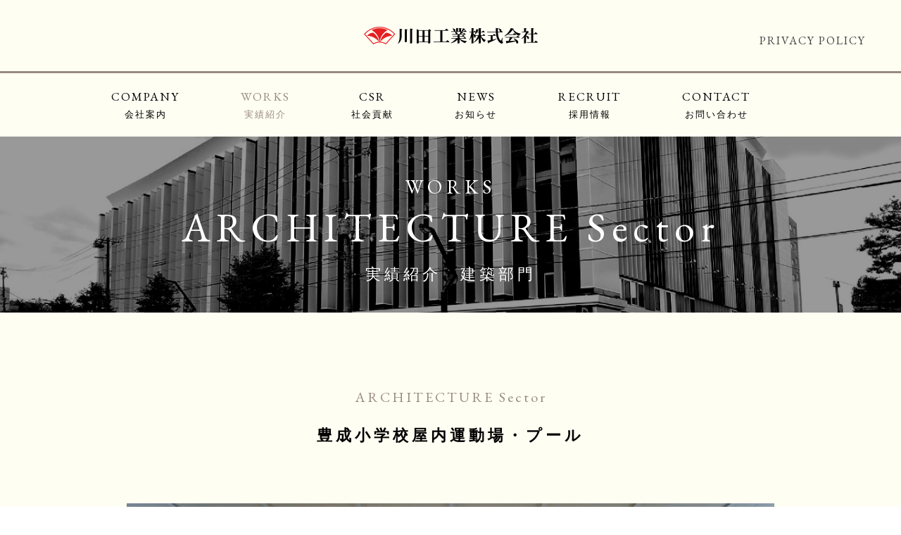

--- FILE ---
content_type: text/html; charset=UTF-8
request_url: https://www.kawata-e.com/works_architect/%E8%B1%8A%E6%88%90%E5%B0%8F%E5%AD%A6%E6%A0%A1%E5%B1%8B%E5%86%85%E9%81%8B%E5%8B%95%E5%A0%B4%E3%83%BB%E3%83%97%E3%83%BC%E3%83%AB/
body_size: 16746
content:
<!DOCTYPE html>
<html lang="ja">

<head>
  <meta charset="utf-8">
  <meta name="viewport" content="width=device-width">
  <meta http-equiv="X-UA-Compatible" content="IE=edge, chrome=1">
  <meta name="format-detection" content="telephone=no">
  <meta property="og:title" content="豊成小学校屋内運動場・プール | 川田工業株式会社" />
  <meta property="og:type" content="website" />
  <meta property="og:description" content="" />
      <title>豊成小学校屋内運動場・プール | 川田工業株式会社</title>
    <meta name="description" content="" />
  <meta name=”keywords” content=””>
  <link rel="shortcut icon" href="https://www.kawata-e.com/wp-content/themes/kawata/favicon.ico" type="image/vnd.microsoft.ico" />
  <meta name='robots' content='max-image-preview:large' />
<link rel='dns-prefetch' href='//s.w.org' />
		<script type="text/javascript">
			window._wpemojiSettings = {"baseUrl":"https:\/\/s.w.org\/images\/core\/emoji\/13.1.0\/72x72\/","ext":".png","svgUrl":"https:\/\/s.w.org\/images\/core\/emoji\/13.1.0\/svg\/","svgExt":".svg","source":{"concatemoji":"https:\/\/www.kawata-e.com\/wp-includes\/js\/wp-emoji-release.min.js?ver=5.8.12"}};
			!function(e,a,t){var n,r,o,i=a.createElement("canvas"),p=i.getContext&&i.getContext("2d");function s(e,t){var a=String.fromCharCode;p.clearRect(0,0,i.width,i.height),p.fillText(a.apply(this,e),0,0);e=i.toDataURL();return p.clearRect(0,0,i.width,i.height),p.fillText(a.apply(this,t),0,0),e===i.toDataURL()}function c(e){var t=a.createElement("script");t.src=e,t.defer=t.type="text/javascript",a.getElementsByTagName("head")[0].appendChild(t)}for(o=Array("flag","emoji"),t.supports={everything:!0,everythingExceptFlag:!0},r=0;r<o.length;r++)t.supports[o[r]]=function(e){if(!p||!p.fillText)return!1;switch(p.textBaseline="top",p.font="600 32px Arial",e){case"flag":return s([127987,65039,8205,9895,65039],[127987,65039,8203,9895,65039])?!1:!s([55356,56826,55356,56819],[55356,56826,8203,55356,56819])&&!s([55356,57332,56128,56423,56128,56418,56128,56421,56128,56430,56128,56423,56128,56447],[55356,57332,8203,56128,56423,8203,56128,56418,8203,56128,56421,8203,56128,56430,8203,56128,56423,8203,56128,56447]);case"emoji":return!s([10084,65039,8205,55357,56613],[10084,65039,8203,55357,56613])}return!1}(o[r]),t.supports.everything=t.supports.everything&&t.supports[o[r]],"flag"!==o[r]&&(t.supports.everythingExceptFlag=t.supports.everythingExceptFlag&&t.supports[o[r]]);t.supports.everythingExceptFlag=t.supports.everythingExceptFlag&&!t.supports.flag,t.DOMReady=!1,t.readyCallback=function(){t.DOMReady=!0},t.supports.everything||(n=function(){t.readyCallback()},a.addEventListener?(a.addEventListener("DOMContentLoaded",n,!1),e.addEventListener("load",n,!1)):(e.attachEvent("onload",n),a.attachEvent("onreadystatechange",function(){"complete"===a.readyState&&t.readyCallback()})),(n=t.source||{}).concatemoji?c(n.concatemoji):n.wpemoji&&n.twemoji&&(c(n.twemoji),c(n.wpemoji)))}(window,document,window._wpemojiSettings);
		</script>
		<style type="text/css">
img.wp-smiley,
img.emoji {
	display: inline !important;
	border: none !important;
	box-shadow: none !important;
	height: 1em !important;
	width: 1em !important;
	margin: 0 .07em !important;
	vertical-align: -0.1em !important;
	background: none !important;
	padding: 0 !important;
}
</style>
	<link rel='stylesheet' id='wp-block-library-css'  href='https://www.kawata-e.com/wp-includes/css/dist/block-library/style.min.css?ver=5.8.12' type='text/css' media='all' />
<link rel='stylesheet' id='contact-form-7-css'  href='https://www.kawata-e.com/wp-content/plugins/contact-form-7/includes/css/styles.css?ver=5.1.1' type='text/css' media='all' />
<link rel='stylesheet' id='contact-form-7-confirm-css'  href='https://www.kawata-e.com/wp-content/plugins/contact-form-7-add-confirm/includes/css/styles.css?ver=5.1' type='text/css' media='all' />
<link rel='stylesheet' id='wp-pagenavi-css'  href='https://www.kawata-e.com/wp-content/plugins/wp-pagenavi/pagenavi-css.css?ver=2.70' type='text/css' media='all' />
<link rel='stylesheet' id='normalize-css'  href='https://www.kawata-e.com/wp-content/themes/kawata/css/normalize.css?ver=5.8.12' type='text/css' media='all' />
<link rel='stylesheet' id='lity_css-css'  href='https://www.kawata-e.com/wp-content/themes/kawata/css/lity.css?ver=5.8.12' type='text/css' media='all' />
<link rel='stylesheet' id='my_scripts_style-css'  href='https://www.kawata-e.com/wp-content/themes/kawata/style.css?ver=5.8.12' type='text/css' media='all' />
<link rel='stylesheet' id='style_sp-css'  href='https://www.kawata-e.com/wp-content/themes/kawata/css/style_sp.css?ver=5.8.12' type='text/css' media='all' />
<script type='text/javascript' src='https://www.kawata-e.com/wp-includes/js/jquery/jquery.min.js?ver=3.6.0' id='jquery-core-js'></script>
<script type='text/javascript' src='https://www.kawata-e.com/wp-includes/js/jquery/jquery-migrate.min.js?ver=3.3.2' id='jquery-migrate-js'></script>
<script type='text/javascript' src='https://www.kawata-e.com/wp-content/themes/kawata/js/TweenMax.min.js?ver=5.8.12' id='TweenMax_js-js'></script>
<script type='text/javascript' src='https://www.kawata-e.com/wp-content/themes/kawata/js/lity.js?ver=5.8.12' id='lity_js-js'></script>
<script type='text/javascript' src='https://www.kawata-e.com/wp-content/themes/kawata/js/jquery.BlackAndWhite.min.js?ver=5.8.12' id='blackandwhite_js-js'></script>
<script type='text/javascript' src='https://www.kawata-e.com/wp-content/themes/kawata/js/script.js?ver=5.8.12' id='script_js-js'></script>
<link rel="https://api.w.org/" href="https://www.kawata-e.com/wp-json/" /><link rel="EditURI" type="application/rsd+xml" title="RSD" href="https://www.kawata-e.com/xmlrpc.php?rsd" />
<link rel="wlwmanifest" type="application/wlwmanifest+xml" href="https://www.kawata-e.com/wp-includes/wlwmanifest.xml" /> 
<meta name="generator" content="WordPress 5.8.12" />
<link rel="canonical" href="https://www.kawata-e.com/works_architect/%e8%b1%8a%e6%88%90%e5%b0%8f%e5%ad%a6%e6%a0%a1%e5%b1%8b%e5%86%85%e9%81%8b%e5%8b%95%e5%a0%b4%e3%83%bb%e3%83%97%e3%83%bc%e3%83%ab/" />
<link rel='shortlink' href='https://www.kawata-e.com/?p=4301' />
<link rel="alternate" type="application/json+oembed" href="https://www.kawata-e.com/wp-json/oembed/1.0/embed?url=https%3A%2F%2Fwww.kawata-e.com%2Fworks_architect%2F%25e8%25b1%258a%25e6%2588%2590%25e5%25b0%258f%25e5%25ad%25a6%25e6%25a0%25a1%25e5%25b1%258b%25e5%2586%2585%25e9%2581%258b%25e5%258b%2595%25e5%25a0%25b4%25e3%2583%25bb%25e3%2583%2597%25e3%2583%25bc%25e3%2583%25ab%2F" />
<link rel="alternate" type="text/xml+oembed" href="https://www.kawata-e.com/wp-json/oembed/1.0/embed?url=https%3A%2F%2Fwww.kawata-e.com%2Fworks_architect%2F%25e8%25b1%258a%25e6%2588%2590%25e5%25b0%258f%25e5%25ad%25a6%25e6%25a0%25a1%25e5%25b1%258b%25e5%2586%2585%25e9%2581%258b%25e5%258b%2595%25e5%25a0%25b4%25e3%2583%25bb%25e3%2583%2597%25e3%2583%25bc%25e3%2583%25ab%2F&#038;format=xml" />

<!-- Jetpack Open Graph Tags -->
<meta property="og:type" content="article" />
<meta property="og:title" content="豊成小学校屋内運動場・プール" />
<meta property="og:url" content="https://www.kawata-e.com/works_architect/%e8%b1%8a%e6%88%90%e5%b0%8f%e5%ad%a6%e6%a0%a1%e5%b1%8b%e5%86%85%e9%81%8b%e5%8b%95%e5%a0%b4%e3%83%bb%e3%83%97%e3%83%bc%e3%83%ab/" />
<meta property="og:description" content="詳しくは投稿をご覧ください。" />
<meta property="article:published_time" content="2021-09-21T09:55:05+00:00" />
<meta property="article:modified_time" content="2021-09-21T10:04:43+00:00" />
<meta property="og:site_name" content="川田工業株式会社" />
<meta property="og:image" content="https://s0.wp.com/i/blank.jpg" />
<meta property="og:locale" content="ja_JP" />
<meta name="twitter:text:title" content="豊成小学校屋内運動場・プール" />
<meta name="twitter:card" content="summary" />
<meta name="twitter:description" content="詳しくは投稿をご覧ください。" />

<!-- End Jetpack Open Graph Tags -->
		<style type="text/css" id="wp-custom-css">
			
.yt{
  position:relative;
  width:100%;
  padding-top:56.25%;
}
.yt iframe{
  position:absolute;
  top:0;
  right:0;
  width:100%;
  height:100%;
}		</style>
		</head>

<body class="works_architect-template-default single single-works_architect postid-4301">
  <div id="pagetop">
    <header>
      <div class="header_logo">
        <a href="https://www.kawata-e.com/">
                      <img src="https://www.kawata-e.com/wp-content/themes/kawata/images/header_logo.png" width="247">
                  </a>
      </div>
              <div class="privacy pc"><a href="https://www.kawata-e.com/privacy/">PRIVACY POLICY</a></div>
            <span class="menu_btn sp"></span>
      <nav class="gnav">
        <ul class="clearfix">
          <li class="home1 on-h"><a href="https://www.kawata-e.com/">HOME<span>ホーム</span></a></li>
          <li class="pc toggle-btn on-h ">
            <a>COMPANY<span>会社案内</span></a>
            <div class="service-menu">
              <ul>
                <li><a href="https://www.kawata-e.com/company/">会社案内</a></li>
                <li><a href="https://www.kawata-e.com/company_overview/">会社概要 沿革</a></li>
              </ul>
            </div>
          </li>
          <li class="sp "><a href="https://www.kawata-e.com/company/">COMPANY<span>会社案内</span></a></li>
          <li class="sp "><a href="https://www.kawata-e.com/company_overview/"><em>.</em><span>会社概要 沿革</span></a></li>
          <li class="pc toggle-btn on-h current">
            <a>WORKS<span>実績紹介</span></a>
            <div class="service-menu">
              <ul>
                <li><a href="https://www.kawata-e.com/works_architect/">実績紹介 建築部門</a></li>
                <li><a href="https://www.kawata-e.com/works_civil/">実績紹介 土木部門</a></li>
              </ul>
            </div>
          </li>
          <li class="sp current"><a href="https://www.kawata-e.com/works_architect/">WORKS<span>実績紹介 建築部門</span></a></li>
          <li class="sp "><a href="https://www.kawata-e.com/works_civil/"><em>.</em><span>実績紹介 土木部門</span></a></li>
          <li class="on-h "><a href="https://www.kawata-e.com/csr/">CSR<span>社会貢献</span></a></li>
          <li class="on-h "><a href="https://www.kawata-e.com/news/">NEWS<span>お知らせ</span></a></li>
          <li class="on-h"><a href="https://www.kawata-e.com/recruit/">RECRUIT<span>採用情報</span></a></li>
          <li class="on-h contact "><a href="https://www.kawata-e.com/contact/">CONTACT<span>お問い合わせ</span></a></li>
          <li class="privacy on-h "><a href="https://www.kawata-e.com/privacy/">PRIVACY POLICY<span>プライバシーポリシー</span></a></li>
          <li class="sp "><a href="https://www.kawata-e.com/to_partners/">TO PARTNERS<span>協力会社の皆さまへ</span></a></li>
        </ul>
      </nav>
      <!-- nav / grobal navigation end -->
    </header>

<div class="wrapper">
  <div class="sub_img" style="background-image:url(https://www.kawata-e.com/wp-content/themes/kawata/images/bnr_works01.jpg);">
    <div class="inner">
      <p>WORKS</p><h2>ARCHITECTURE Sector<span>実績紹介　建築部門</span></h2>
    </div>
  </div><!-- .sub_img end -->

<section class="even">
  <div class="inner">
    <h3><span>
              ARCHITECTURE Sector
            </span>豊成小学校屋内運動場・プール</h3>
        <div class="single_box">
              <div class="single_img"><img src="https://www.kawata-e.com/wp-content/uploads/2021/09/d3e606fd4ce45e246c16d6ee106e22d9.jpg"></div>
        <ul class="small_img clearfix">
          <li><img src="https://www.kawata-e.com/wp-content/uploads/2021/09/d3e606fd4ce45e246c16d6ee106e22d9.jpg"></li>          <li><img src="https://www.kawata-e.com/wp-content/uploads/2021/09/7d1e6babe7ad85ebc7a7d8d64500843f.jpg"></li>                            </ul>
        <ul class="detail">
          <li><span>発注者</span><p>帯広市</p></li>          <li><span>地域</span><p>帯広市</p></li>          <li><span>工事概要</span><p>延床面積 2,688.13㎡ / 鉄骨鉄筋コンクリート造 地上2階</p></li>          <li><span>主要用途</span><p>学校</p></li>          <li><span>受注年度</span><p>2012</p></li>        </ul>
                    <div class="btn btn_left">
                  <a href="https://www.kawata-e.com/works_architect/">実績紹介 建築部門</a>
              </div>
    </div>
  </div>
</section>

<div class="pagetop">
  <a href="#pagetop"><img src="https://www.kawata-e.com/wp-content/themes/kawata/images/pagetop.png" width="4"><p>PAGE TOP</p></a>
</div><!-- .pagetool end -->

<div class="footer_nav pc">
  <ul class="clearfix inner">
    <li class="toggle-btn on-h"><p>COMPANY</p><span>会社案内</span>
      <ul class="service-menu">
        <li><a href="https://www.kawata-e.com/company/">会社案内</a></li>
        <li><a href="https://www.kawata-e.com/company_overview/">会社概要 沿革</a></li>
      </ul>
    </li>
    <li class="toggle-btn on-h"><p>WORKS</p><span>実績紹介</span>
      <ul class="service-menu">
        <li><a href="https://www.kawata-e.com/works_architect/"><p>実績紹介 </p>建築部門</a></li>
        <li><a href="https://www.kawata-e.com/works_civil/"><p>実績紹介 </p>土木部門</a></li>
      </ul>
    </li>
    <li class="on-h"><a href="https://www.kawata-e.com/csr/"><p>CSR</p><span>社会貢献</span></a></li>
    <li class="on-h"><a href="https://www.kawata-e.com/news/"><p>NEWS</p><span>お知らせ</span></a></li>
    <li class="on-h"><a href="https://www.kawata-e.com/recruit/"><p>RECRUIT</p><span>採用情報</span></a></li>
    <li class="on-h"><a href="https://www.kawata-e.com/contact/"><p>CONTACT</p><span>お問い合わせ</span></a></li>
    <li class="privacy on-h"><a href="https://www.kawata-e.com/privacy/"><p>PRIVACY POLICY</p><span>プライバシーポリシー</span></a></li>
    <li class="on-h"><a href="https://www.kawata-e.com/to_partners/"><p>TO PARTNERS</p><span>協力会社の皆様へ</span></a></li>
  </ul>
</div>

<div class="footer_nav sp">
  <ul class="clearfix">
    <li><a href="https://www.kawata-e.com/company/">COMPANY Profile<span>会社案内</span></a></li>
    <li><a href="https://www.kawata-e.com/company_overview">COMPANY Overview<span>会社概要 沿革</span></a></li>
    <li><a href="https://www.kawata-e.com/works_architect/">ARCHITECTURE<span>実績紹介 建築部門</span></a></li>
    <li><a href="https://www.kawata-e.com/works_civil/">CIVIL ENGINEERING<span>実績紹介 土木部門</span></a></li>
    <li><a href="https://www.kawata-e.com/csr/">CSR<span>社会貢献</span></a></li>
    <li><a href="https://www.kawata-e.com/news/">NEWS<span>お知らせ</span></a></li>
    <li><a href="https://www.kawata-e.com/recruit/">RECRUIT<span>採用情報</span></a></li>
    <li><a href="https://www.kawata-e.com/contact/">CONTACT<span>お問い合わせ</span></a></li>
  </ul>
</div>

<footer>
  <div class="inner">
    <div class="clearfix">
      <div class="footer_logo">
        <a href="https://www.kawata-e.com/">
          <img src="https://www.kawata-e.com/wp-content/themes/kawata/images/header_logo_top.png" alt="川田工業株式会社" class="pc" width="287">
        </a>
      </div>
      <div class="footer_contact pc">
        <div class="address">〒080-0805 北海道帯広市東5条南5丁目1　TEL:0155-27-3111 FAX:0155-24-4226</div>
      </div>
      <p class="privacy sp"><a href="https://www.kawata-e.com/privacy/">PRIVACY POLICY</a> / <a href="https://www.kawata-e.com/to_partners/">協力会社の皆さまへ</a></p>
      <div class="copyright">Copyright © KAWATA ENGINEERING CORP. All Rights Reserved.</div>
    </div>
  </div>
</footer>
<script type='text/javascript' id='contact-form-7-js-extra'>
/* <![CDATA[ */
var wpcf7 = {"apiSettings":{"root":"https:\/\/www.kawata-e.com\/wp-json\/contact-form-7\/v1","namespace":"contact-form-7\/v1"}};
/* ]]> */
</script>
<script type='text/javascript' src='https://www.kawata-e.com/wp-content/plugins/contact-form-7/includes/js/scripts.js?ver=5.1.1' id='contact-form-7-js'></script>
<script type='text/javascript' src='https://www.kawata-e.com/wp-includes/js/jquery/jquery.form.min.js?ver=4.3.0' id='jquery-form-js'></script>
<script type='text/javascript' src='https://www.kawata-e.com/wp-content/plugins/contact-form-7-add-confirm/includes/js/scripts.js?ver=5.1' id='contact-form-7-confirm-js'></script>
<script type='text/javascript' src='https://www.kawata-e.com/wp-includes/js/wp-embed.min.js?ver=5.8.12' id='wp-embed-js'></script>

</div>
</div>
<!-- id:wrapper end -->
</body>
</html>


--- FILE ---
content_type: text/css
request_url: https://www.kawata-e.com/wp-content/themes/kawata/style.css?ver=5.8.12
body_size: 37885
content:
@charset 'UTF-8';
/*-----------------------------------------------
Theme Name: 川田工業株式会社
Description: 川田工業株式会社コーポレートサイト
Version: 1.0
-----------------------------------------------*/
/* @import url('https://fonts.googleapis.com/css?family=Cormorant+Garamond'); */
@import url('https://fonts.googleapis.com/css?family=EB+Garamond');
/* @import url('https://fonts.googleapis.com/css?family=Crimson+Text'); */

/* === basic === */
html {
/*  font-family: 'Cormorant Garamond', 'Hiragino Mincho ProN', "Yu Mincho", "YuMincho", sans-serif; */
  font-family: 'EB Garamond', 'Hiragino Mincho ProN', "Yu Mincho", "YuMincho", sans-serif;
/*  font-family: 'Crimson Text', 'Hiragino Mincho ProN', "Yu Mincho", "YuMincho", sans-serif; */
  font-size: 100%;
  margin:0;
  padding:0;
  line-height:1;
  color:#000000;
}
.csr .img_box .message,
.csr .mori ul li p,
.csr .business .year_list li .right,
.page .recruit h3,
.page .recruit .event li .date,
.page .recruit .event li .content,
.page .recruit_contact h3,
.page .recruit_contact h3 span {
  font-family: "ヒラギノ明朝 ProN W3", "HiraMinProN-W3", "HG明朝E", "ＭＳ Ｐ明朝", "MS PMincho", "MS 明朝", serif;
}

body {
  margin: 0;
}
#pagetop {
  overflow-x: hidden;
}
*, *:before, *:after {
  -webkit-box-sizing: border-box;
     -moz-box-sizing: border-box;
       -o-box-sizing: border-box;
      -ms-box-sizing: border-box;
          box-sizing: border-box;
}


/* === style base === */
p{
  line-height: 1.5;
  margin:0;
  padding:0;
}
img{
  line-height: 1;
  font-size: 0;
  margin:0;
  padding:0;
}
ul,ol,li{
  list-style-type: none;
  margin:0;
  padding: 0;
}
a{
  text-decoration: none;
  color:#404040;
}
a:hover{
  cursor: pointer;
  opacity: 0.6;
}
select::-ms-expand {
  display: none;
}

/* === extra === */
.left{
  float: left;
}
.right{
  float: right;
}
.sp {
  display: none;
}
.pc {
  display: block;
}


/* === clearfix === */
.clearfix:after{
  content:" ";
  clear:both;
  display:block;
}


/* === wrap inner === */
.inner {
  width: 1000px;
  margin:auto;
}
.home header {
  position: relative;
  z-index: 1;
}
.home header .header_logo {
  position: absolute;
  top: 70px;
  left: 100px;
  width: 318px;
  height: auto;
}
.home header .header_logo img {
  width: 100%;
  height: auto;
}
.home header .gnav {
  position: absolute;
  top: 70px;
  right: 113px;
}
.home header .home1 {
  display: none;
}
.home header .privacy {
  display: none;
}

/* === groval nav === */
nav.gnav > ul > li {
  margin-left: 18px;
  font-size: 16px;
  float: left;
}
.home nav.gnav > ul > li.privacy {
  display: none;
}
nav.gnav > ul > li > a {
  color: #fff;
  letter-spacing: 2px;
}
nav.gnav > ul > li > a:hover {
  border-top: solid 1px #fff;
  padding-top: 8px;
  opacity: 1;
}
nav.gnav > ul > li > a span {
  display: none;
}
nav.gnav > ul li.toggle-btn{
  position: relative;
}
nav.gnav .service-menu {
  display: none;
  position: absolute;
  padding-top: 16px;
  top: 16px;
  left:0;
  z-index: 3;
  overflow: hidden;
}
.service-menu ul {
  width: 1000px;
}
.service-menu li {
  overflow: hidden;
  width: 160px;
  font-size: 13px;
  transition: all 0.3s;
}
.home .gnav .service-menu li a {
  background: #988A7F;
  border-left: solid 1px #000;
  color:#fff;
  display: block;
  padding: 4px 0 4px 14px;
  margin-bottom: 6px;
}
.service-menu-modal {
  display: block;
}
.service-menu-modal:before{
  content:"";
  display: block;
  width: 100%;
  opacity: 0.7;
  height: 80px;
  position: absolute;
  bottom:-80px;
  z-index: 2;
  transition: .3s;
}
.service-menu-modal.on:before{
  background-color: #000;
}
.page .gnav .service-menu,
.archive .gnav .service-menu,
.single .gnav .service-menu {
  background: #988A7F;
  top: 90px;
  width: 4000px;
  margin: 0 -1000%;
  padding: 0 1000%;
}
.page .gnav .service-menu::before,
.archive .gnav .service-menu::before,
.single .gnav .service-menu::before {
  content: "";
  position: absolute;
  top: -10px;
  left: 0;
  width: 0;
  height: 0;
  border-style: solid;
  border-width: 0 3.5px 7px 3.5px;
  border-color: transparent transparent #007bff transparent;
}
.page nav.gnav .service-menu > li.current a,
.archive nav.gnav .service-menu > li.current a,
.single nav.gnav .service-menu > li.current a {
  color: #fff;
}
.page .service-menu li,
.archive .service-menu li,
.single .service-menu li {
  font-size: 15px;
  float: left;
  letter-spacing: 0.1em;
  position: relative;
  width: auto;
  padding: 0 30px;
}
.page .service-menu li::before,
.archive .service-menu li::before,
.single .service-menu li::before {
  content: "";
  position: absolute;
  right: 0;
  top: 30px;
  border-right: solid 1px #fff;
  width: 1px;
  height: 18px;
}
.page .service-menu li:last-child::before,
.archive .service-menu li:last-child::before,
.single .service-menu li:last-child::before {
  border: 0;
}
.page .service-menu li:first-child,
.archive .service-menu li:first-child,
.single .service-menu li:first-child {
  padding: 0 30px 0 0;
}
.page .service-menu li a,
.archive .service-menu li a,
.single .service-menu li a {
  color: #fff;
  display: block;
  padding: 32px 0 32px 18px;
}

/* ============  index  ============ */
.main_img {
  margin: 20px;
  position: relative;
}
.main_img img {
  width: 100%;
  height: auto;
}
.lead {
  color: #fff;
  position: absolute;
  left: 80px;
  bottom: 75px;
}
.lead h1 {
  font-size: 74px;
  font-weight: 300;
  line-height: 99px;
  letter-spacing: 4px;
}
.lead .sub_txt {
  margin-top: 35px;
  font-size: 20px;
}

.news {
  background: #988A7F;
  border-bottom: solid 2px #F2F0E6;
  width: 100%;
  height: auto;
  padding: 37px 0 62px 100px;
}
.news .news_ttl {
  float: left;
  width: 207px;
}
.news h2 {
  color: #fff;
  font-size: 28px;
  font-weight: 300;
  letter-spacing: 6px;
  position: relative;
}
.news h2::before {
  content: "";
  background: #000;
  position: absolute;
  bottom: -30px;
  left: 0;
  width: 100%;
  height: 1px;
}
.news h2 span {
  display: inline-block;
  font-size: 13px;
  margin-left: 22px;
  letter-spacing: 2px;
}
.news .news_list {
  float: left;
  margin-left: 60px;
}
.news_list .news_box {
  color: #000;
  padding-bottom: 13px;
}
.news_list .news_box a:hover {
  color: #fff;
  opacity: 1;
}
.news_list .date {
  display: inline-block;
  font-size: 14px;
  margin-right: 22px;
}
.news_list .category {
  border: solid 1px #000;
  border-radius: 15px;
  display: inline-block;
  font-size: 12px;
  margin-right: 20px;
  letter-spacing: 1px;
  padding: 6px 0;
  text-align: center;
  width: 100px;
}
.news_list .news_box a:hover .category {
  border: solid 1px #fff;
}
.news_list .title {
  display: inline-block;
  font-size: 13px;
}

/* page
-----------------------------------------------*/
.page header,
.archive header,
.single header {
  background: #FFFEF3;
  width: 100%;
  position: relative;
}
.archive .wrapper {
  background: #FFFEF3;
}
.page .header_logo,
.archive .header_logo,
.single .header_logo {
  border-bottom: solid 3px #988A7F;
  text-align: center;
  padding: 38px 0;
}
.home header .privacy,
.page header .privacy,
.archive header .privacy,
.single header .privacy {
  position: absolute;
  top: 50px;
  right: 50px;
  letter-spacing: 2px;
}
.page .gnav .privacy,
.archive .gnav .privacy,
.single .gnav .privacy {
  display: none;
}
.page .gnav,
.archive .gnav,
.single .gnav {
  background: #FFFEF3;
}
.page .gnav > ul,
.archive .gnav > ul,
.single .gnav > ul {
  width: 1000px;
  margin: 0 auto;
  padding: 0;
}
.page nav.gnav > ul > li,
.archive nav.gnav > ul > li,
.single nav.gnav > ul > li {
  font-size: 17px;
  text-align: center;
  margin-left: 0;
}
.page nav.gnav > ul > li.contact,
.archive nav.gnav > ul > li.contact,
.single nav.gnav > ul > li.contact {
  margin-right: 0;
}
.page nav.gnav > ul > li.current > a,
.archive nav.gnav > ul > li.current > a,
.single nav.gnav > ul > li.current > a {
  color: #988A7F;
}
.page nav.gnav > ul > li > a,
.archive nav.gnav > ul > li > a,
.single nav.gnav > ul > li > a {
  color: #000;
  display: block;
  padding: 25px 69px 25px 18px;
  transition: color .3s;
}
.page nav.gnav > ul > li > a:hover,
.archive nav.gnav > ul > li > a:hover,
.single nav.gnav > ul > li > a:hover {
  border-top: 0;
  color: #988A7F;
  padding: 25px 69px 25px 18px;
}
.page nav.gnav > ul > li.home1,
.archive nav.gnav > ul > li.home1,
.single nav.gnav > ul > li.home1 {
  display: none;
}
.page nav.gnav > ul > li > a span,
.archive nav.gnav > ul > li > a span,
.single nav.gnav > ul > li > a span {
  display: block;
  font-size: 13px;
  padding-top: 10px;
}
.page .sub_img,
.archive .sub_img,
.single .sub_img {
  background-size: cover;
  background-repeat: no-repeat;
  height: 400px;
  position: relative;
}
.single .sub_img {
  height: 250px;
}
.page .sub_img p,
.archive .sub_img p,
.single .sub_img p {
  color: #fff;
  font-size: 28px;
  font-weight: 300;
  letter-spacing: 6px;
  text-align: center;
  position: absolute;
  top: 110px;
  left: 0;
  right: 0;
  margin: auto;
}
.single .sub_img p {
  top: 50px;
}
.page .sub_img h2,
.archive .sub_img h2,
.single .sub_img h2 {
  color: #fff;
  font-size: 58px;
  font-weight: 300;
  letter-spacing: 8px;
  text-align: center;
  padding-top: 153px;
}
.single .sub_img h2 {
  padding-top: 100px;
}
.page .sub_img h2 span,
.archive .sub_img h2 span,
.single .sub_img h2 span {
  display: block;
  font-size: 22px;
  margin-top: 27px;
  letter-spacing: 5px;
}
.page section,
.archive section,
.single section {
  padding: 105px 0 65px;
}
.page section.even,
.archive section.even,
.single section.even {
  background: #FFFEF3;
  border-bottom: solid 1px #FFFEF3;
}
.page section.odd,
.archive section.odd,
.single section.odd {
  background: #F2F0E6;
}
.page section h3,
.archive section h3,
.single section h3 {
  text-align: center;
  font-size: 22px;
  letter-spacing: 5px;
  line-height: 1.5;
}
.page section h3 span,
.archive section h3 span,
.single section h3 span {
  color: #988A7F;
  font-size: 20px;
  font-weight: 300;
  display: block;
  margin-bottom: 23px;
  letter-spacing: 3px;
}
.archive section h4 {
  font-size: 20px;
  letter-spacing: 3px;
  text-align: center;
  line-height: 1.5;
  margin-top: 55px;
}
.company section ul {
  width: 837px;
  margin: 68px auto 0;
}
.company section ul li {
  border-bottom: solid 1px #CCC;
  padding-bottom: 20px;
  margin-bottom: 30px;
}
.company section ul li span {
  display: inline-block;
  font-size: 18px;
  letter-spacing: 3px;
  width: 290px;
  vertical-align: top;
}
.company section ul li p {
  color: #666;
  display: inline-block;
  font-size: 16px;
  line-height: 35px;
  letter-spacing: 2px;
  margin-top: -9px;
}
.company section ul li p em {
  display: inline-block;
  font-style: normal;
  width: 113px;
}
.company section .btn {
  display: inline-block;
  margin: 0 0 0 80px;
  width: 200px;
  vertical-align: top;
}
.company section .btn.google {
  font-size: 15px;
  margin: 10px 0 0;
}
.company section .btn a {
  padding: 20px 0 20px 20px;
}
.company section .btn.google a {
  padding: 10px 0 10px 20px;
}
.company section.enkaku ul {
  width: 782px;
}
.company section.enkaku ul li span {
  width: 246px;
}
.partners .sub_img {
  background-color: #f2f0e6;
}
.partners .sub_img h2 {
  color: #000;
}
.partners section {
  padding-bottom: 100px;
}
.partners section.contact {
  background-color: #fffef3;
  padding: 0 0 100px;
}
.partners section.contact .inner {
  padding: 80px 0;
  width: 1000px;
  background-color: #f2f0e6;
}
.partners section.contact .inner .tel {
  margin-top: 32px;
}
.partners section.contact .inner .tel .sub {
  text-align: center;
  color: #666666;
  font-size: 14px;
  letter-spacing: .23em;
}
.partners section.contact .inner .tel .number {
  margin-top: 12px;
  text-align: center;
  color: #666666;
  font-size: 24px;
  letter-spacing: .23em;
}
.partners section h3 {
  font-size: 30px;
}
.partners section .buttons {
  display: flex;
  flex-direction: column;
  width: 500px;
  margin: 40px auto 0;
}
.partners section .buttons a {
  display: flex;
  align-items: center;
  width: 100%;
  height: 53px;
  background-color: #988a7f;
  color: #fff;
  line-height: 53px;
  padding-left: 20px;
  letter-spacing: .15em;
  position: relative;
  font-size: 15px;
}
.partners section .buttons a + a {
  margin-top: 10px;
}
.partners section .buttons a:after {
  position: absolute;
  display: block;
  background-color: #fff;
  top: 50%;
  right: 20px;
  transform: translate(0, -50%);
  line-height: 20px;
  padding: 0 5px;
  font-size: 14px;
  letter-spacing: .15em;
  color: #988a7f;
}
.partners section .buttons a.excel:after {
  content: 'Excel';
}
.partners section .buttons a.pdf:after {
  content: 'PDF';
}
.page section .content,
.archive section .content {
  color: #666;
  font-size: 16px;
  text-align: center;
  letter-spacing: 2px;
  line-height: 1.8;
  margin-top: 50px;
}
.archive section .content {
  text-align: left;
}
.select_box_wrap {
  width: 615px;
  margin: 100px auto 35px;
}
.select_box_wrap ul li {
  float: left;
  margin-right: 90px;
}
.select_box_wrap ul li:last-child {
  margin-right: 0;
}
select {
  -moz-appearance: none;
  -webkit-appearance: none;
  appearance: none;
  border-radius: 0;
  border: 0;
  margin: 0;
  padding: 0;
  background: none transparent;
  vertical-align: middle;
  font-size: inherit;
  color: inherit;
  box-sizing: content-box;
  outline: 0;
}
.select_box {
  box-sizing: border-box;
  font-size: 16px;
}
.select_box h5 span {
  color: #988A7F;
  font-size: 16px;
  display: block;
  margin-bottom: 15px;
}
.select_box h5 {
  font-size: 19px;
  letter-spacing: 0.1em;
  margin-bottom: 15px;
}
.select_box_inner {
  position: relative;
  z-index: 3;
  border-bottom: 2px solid #988A7F;
  box-sizing: border-box;
  width: 262px;
}
.select_box_inner::after {
  content: '';
  position: absolute;
  top: 50%;
  right: 6%;
  display: block;
  width: 13px;
  height: 7px;
  margin-top: -2px;
  background: url(images/btn_arrow_down.png) no-repeat;
  background-size: 100%;
  z-index: 3;
}
.select_box_inner option.current {
  position: relative;
  font-weight: bold;
}
.select_box_inner select {
  box-sizing: border-box;
  width: 263px;
  padding: 5px 0 10px;
  font-weight: bold;
}
.single_box {
  margin-top: 80px;
  padding: 0 40px;
}
.single_img {
  width: 920px;
  height: 520px;
  overflow: hidden;
}
.single_img img {
  width: 100%;
  height: auto;
  transition: all 1s;
}
.single_box ul {
  margin: 20px 70px;
}
.single_box ul.small_img li {
  float: left;
  margin-right: 20px;
  width: 100px;
  height: 57px;
  overflow: hidden;
}
.single_box ul.small_img li:hover {
  cursor: pointer;
}
.single_box ul.small_img li img {
  width: 100%;
  height: auto;
}
.single_box ul.detail {
  margin: 60px 70px;
}
.single_box ul.detail li {
  border-bottom: solid 1px #ccc;
  color: #666;
  font-size: 14px;
  letter-spacing: 0.1em;
  padding-bottom: 15px;
  margin-bottom: 20px;
}
.single_box ul.detail li span {
  display: inline-block;
  font-size: 16px;
  width: 265px;
  line-height: 1.5;
}
.single_box ul.detail li p {
  display: inline-block;
  width: calc(100% - 265px);
  vertical-align: top;
}
.btn {
  background: #988A7F;
  font-size: 15px;
  letter-spacing: 0.2em;
  margin: 85px auto 30px;
  overflow: hidden;
  width: 260px;
}
.btn a,
.btn input {
  color: #fff;
  display: block;
  padding: 20px 0 20px 85px;
  -webkit-transition: color 0.3s;
  transition: color 0.3s;
}
.contact .wpcf7 .btn a {
  padding: 0;
}
.contact .wpcf7 .btn input {
  padding: 20px 0 20px;
  width: 100%;
}
.btn a::before {
  background: #F2F0E6;
}
.btn a::before, .btn a::after {
  content: '';
  position: absolute;
  height: 100%;
  width: 100%;
  bottom: 100%;
  left: 0;
  z-index: -1;
  -webkit-transition: -webkit-transform 0.3s;
  transition: transform 0.3s;
  -webkit-transition-timing-function: cubic-bezier(0.75, 0, 0.125, 1);
  transition-timing-function: cubic-bezier(0.75, 0, 0.125, 1);
}
.btn a::after {
  background: #fff;
}
.btn a:hover {
  color: #988A7F;
}
.btn a:hover::before,
.btn a:hover::after {
	-webkit-transform: translate3d(0, 100%, 0);
	transform: translate3d(0, 100%, 0);
}
.btn a:hover::after {
	-webkit-transition-delay: 0.175s;
	transition-delay: 0.175s;
}
.btn a.civil {
  padding: 20px 0 20px 58px;
}
.btn_left, .btn_right {
  position: relative;
}
.btn_left::before {
  content: "";
  background: url(./images/btn_arrow_left.png) no-repeat;
  background-size: 100%;
  position: absolute;
  left: 23px;
  top: 0;
  bottom: 0;
  margin: auto;
  width: 17px;
  height: 4px;
}
.btn_left::before:hover {
  opacity: 0.6;
}
.btn_right::before {
  content: "";
  background: url(./images/btn_arrow_right.png) no-repeat;
  background-size: 100%;
  position: absolute;
  right: 23px;
  top: 0;
  bottom: 0;
  margin: auto;
  width: 17px;
  height: 4px;
}
.btn_right::before:hover {
  opacity: 0.6;
}
.home .pagetop {
  display: none;
}
.pagetop {
  background: #F2F0E6;
  padding: 40px 0;
}
.pagetop a {
  border: solid 1px #666;
  display: block;
  width: 50px;
  height: 50px;
  position: relative;
  left: 0;
  right: 0;
  margin: auto;
}
.pagetop a img {
  position: absolute;
  left: 0;
  right: 0;
  top: 0;
  bottom: 0;
  margin: auto;
}
.pagetop a p {
  font-size: 10px;
  position: absolute;
  left: 0;
  right: 0;
  bottom: -17px;
  margin: auto;
  text-align: center;
}

footer {
  background: #988A7F;
  border-top: solid 1px #988A7F;
  padding: 40px 100px 25px;
}
footer .copyright {
  font-size: 12px;
  float: left;
}
footer .privacy {
  font-size: 12px;
  float: right;
  letter-spacing: 1px;
}
.page footer {
}
.footer_nav {
  background: #988A7F;
  color: #fff;
  padding: 60px 0;
}
.home .footer_nav .inner {
  position: relative;
}
.footer_nav .home1 {
  display: none;
}
.footer_nav > ul > li {
  float: left;
  font-size: 14px;
  letter-spacing: 2px;
  margin-right: 38px;
}
.footer_nav > ul > li:last-child {
  margin-right: 0;
}
.footer_nav > ul > li a {
  color: #fff;
}
.footer_nav ul.service-menu > li a {
  border-left: 0;
  color: #fff;
  padding: 0;
}
.footer_nav > ul > li p {
  display: none;
}
.footer_nav > ul > li.privacy {
  position: static;
  margin-top: -3px;
}
.footer_nav > ul > li.privacy p {
  display: block;
}
.footer_nav > ul > li.privacy span {
  display: none;
}
.footer_nav > ul > li > .service-menu {
  opacity: 1;
  visibility: visible;
  z-index: 0;
  line-height: 1.5;
  position: relative;
  padding-top: 0;
  top: 15px;
}
.footer_nav > ul > li > .service-menu li {
  float: none;
  font-size: 13px;
  width: auto;
  position: static;
  padding: 0;
}
.footer_nav > ul > li > .service-menu li::before {
  content: none;
}
.footer_logo {
  float: left;
}
.footer_contact {
  color: #fff;
  float: right;
  font-size: 14px;
}
.home .copyright,
.page .copyright,
.archive .copyright,
.single .copyright {
  color: #000;
  float: right;
  font-size: 12px;
  text-align: right;
  margin-top: 15px;
}
.works_list ul li {
  border-bottom: solid 2px #988A7F;
  float: left;
  width: 300px;
  height: auto;
  margin-right: 50px;
  text-align: center;
  letter-spacing: 0.1em;
  padding-bottom: 10px;
  margin-bottom: 40px;
}
.works_list ul li:nth-child(3n) {
  margin-right: 0;
}
.works_list ul li .img_box {
  position: relative;
  display: block;
}
.works_list ul li img {
  width: 100%;
  height: auto;
/*  -webkit-filter: grayscale(100%);
  -moz-filter: grayscale(100%);
  -ms-filter: grayscale(100%);
  -o-filter: grayscale(100%);
  filter: grayscale(100%);
  transition: all 0.3s; */
}
.works_list ul li a:hover {
  opacity: 1;
}
.works_list ul li a:hover img {
/*  -webkit-filter: grayscale(0%);
  -moz-filter: grayscale(0%);
  -ms-filter: grayscale(0%);
  -o-filter: grayscale(0%);
  filter: grayscale(0%); */
}
.works_list ul li figcaption {
  font-size: 14px;
  margin-top: 15px;
  line-height: 1.5;
  height: 37px;
  transition: color .3s;
}
.works_list ul li a:hover figcaption {
  color: #988A7F;
}
.works_list ul li .category {
  font-size: 12px;
  margin-top: 15px;
}
.works_list ul li .category span::after {
  content: " | ";
}
.works_list ul li .category span:last-child::after {
  content: none;
}

.wp-pagenavi {
  font-size: 20px;
  margin: 65px 0 75px;
  text-align: center;
}
.wp-pagenavi a, .wp-pagenavi span {
  border: 0;
  margin: 2px 5px;
}
.wp-pagenavi a:hover, .wp-pagenavi span.current {
  border-bottom: solid 1px #000;
}
.company section h3 span {
  margin-bottom: 23px;
}
.company section .content {
  font-size: 14px;
  padding: 0 40px;
  text-align: left;
  margin: 75px 0 35px;
}
.company section .content.center {
  text-align: center;
}
.company section .img_box {
  position: relative;
}
.company .img_box .message {
  color: #fff;
  font-size: 20px;
  letter-spacing: 0.2em;
  position: absolute;
  left: 75px;
  bottom: 25px;
}
.company section.ceo h3 {
  text-align: left;
  margin: 50px 0 0 75px;
}
.company section.ceo .content {
  margin-left: 195px;
}
.company section.ceo h4 {
  font-size: 16px;
  letter-spacing: 0.2em;
  text-align: right;
  margin-right: 45px;
}
.company section.ceo span {
  display: inline-block;
  margin-right: 35px;
  margin-top: 5px;
}
.company .emblem {
  text-align: center;
}
.company .emblem h3 {
  margin-top: 70px;
}
.company .emblem h3 span {
  margin-bottom: 40px;
}
.csr h3 {
  position: relative;
  z-index: 1;
}
.csr h3.no_subtitle {
  padding-top: 36px;
}
.csr h3::before {
  content: "";
  background: url(./images/bg_h3_01.png) no-repeat;
  position: absolute;
  left: 0;
  right: 0;
  top: -45px;
  margin: auto;
  width: 839px;
  height: 181px;
  z-index: -1;
}
.csr h3.white_bg::before {
  background: url(./images/bg_h3_02.png) no-repeat;
}
.csr h4 {
  font-size: 30px;
  text-align: center;
  line-height: 1.6;
  letter-spacing: 0.2em;
  margin-top: 130px;
}
.csr section .content {
  font-size: 14px;
  padding: 0 40px;
  text-align: left;
  margin: 75px 0 35px;
}
.csr .img_box {
  margin: 90px 40px 0;
  position: relative;
}
.csr .img_box img {
  width: 100%;
  height: auto;
}
.csr .img_box .message {
  font-size: 16px;
  letter-spacing: 0.1em;
  line-height: 2;
  position: absolute;
  top: 210px;
  left: 60px;
  text-align: center;
}
.csr .mori ul {
  width: 100%;
  margin: 90px 0 15px;
}
.csr .mori ul li {
  border-bottom: 0;
  float: left;
  width: 250px;
}
.csr .mori ul li span {
  color: #988A7F;
  display: block;
  font-size: 24px;
  letter-spacing: 0.1em;
  text-align: center;
  width: 70px;
  margin: 0 auto;
  position: relative;
}
.csr .mori ul li span::before {
  content: "";
  border: solid 1px #988A7F;
  border-radius: 50%;
  position: absolute;
  left: 0;
  right: 0;
  top: 0;
  bottom: 0;
  margin: auto;
  width: 70px;
  height: 70px;
}
.csr .mori ul li p {
  font-size: 14px;
  margin-top: 60px;
  line-height: 1.9;
  padding: 0 25px;
}
.csr .mori .btn {
  margin: 30px auto 70px;
  width: 200px;
}
.csr .mori .btn a {
  padding: 20px 0 20px 20px;
}
.csr .mori .map {
  padding: 0 40px;
}
.csr .mori .content2 {
  margin: 40px 0 35px;
}
.csr .mori .ceo_wrap .left {
  float: left;
  width: 76%;
}
.csr .mori .ceo_wrap .left .content {
  margin: 0 0 35px;
}
.csr .mori .ceo_wrap .right {
  float: right;
  width: 24%;
}
.csr .mori .ceo_wrap .right figcaption {
  color: #666;
  font-size: 14px;
  text-align: right;
  margin: 10px 40px 0 0;
}
.csr .business .content {
  font-size: 16px;
  line-height: 2.0;
  text-align: center;
  margin: 50px 0;
}
.csr .business .content2 {
  font-size: 14px;
}
.csr .business .content3 {
  font-size: 14px;
  text-align: left;
}
.csr .business h5 {
  color: #fff;
  display: block;
  text-align: center;
  font-weight: 300;
  margin-top: 115px;
}
.csr .business h5 span {
  background: #988A7F;
  font-size: 30px;
  display: inline-block;
  letter-spacing: 0.2em;
  padding: 5px 28px;
}
.csr .business h5 span.sp {
  display: none;
}
.csr .business h5 .small {
  display: block;
  font-size: 22px;
  padding: 5px 0;
  width: 145px;
  margin: 10px auto 0;
}
.csr .business .year_list {
  width: 780px;
  margin: 70px auto 115px;
}
.csr .business .year_list li {
  border-bottom: 0;
  margin-bottom: 50px;
}
.csr .business .year_list li .left {
  float: left;
  width: 220px;
}
.csr .business .year_list li .right {
  float: left;
  width: calc(100% - 220px);
  margin-top: 8px;
}
.csr .business .year_list li .year {
  display: inline-block;
  font-size: 30px;
  letter-spacing: 0.2em;
  margin-right: 20px;
  width: auto;
}
.csr .business .year_list li .j_year {
  display: inline-block;
  font-size: 14px;
  width: auto;
  letter-spacing: 0.2em;
  vertical-align: bottom;
}
.csr .business .year_list li .title {
  border-bottom: solid 1px #988A7F;
  font-size: 22px;
  padding-bottom: 20px;
  letter-spacing: 0.2em;
}
.csr .business .year_list li .right ul {
  margin: 5px 0 0;
  width: 100%;
}
.csr .business .year_list li .right ul li {
  color: #666;
  font-size: 14px;
  line-height: 2.0;
  letter-spacing: 0.1em;
  margin: 0;
  padding: 0;
}
.csr .pagetop {
  background: #FFFEF3;
}
.news h5 {
  font-size: 19px;
  display: inline-block;
}
.news h5 span {
  color: #988A7F;
  font-size: 16px;
  display: block;
  letter-spacing: 0.2em;
  margin-bottom: 10px;
}
.news .category {
  border: solid 1px #000;
  border-radius: 15px;
  display: inline-block;
  font-size: 12px;
  margin-right: 10px;
  letter-spacing: 1px;
  padding: 6px 0;
  text-align: center;
  width: 100px;
}
.news .category a {
  display: block;
}
.news .inner {
  padding: 0 40px;
}
.news ul {
  display: inline-block;
  vertical-align: 7px;
}
.news_list ul {
  margin: 0 40px;
}
.news_list ul li {
  border-bottom: solid 1px #988A7F;
  position: relative;
  padding-bottom: 38px;
  margin-bottom: 40px;
}
.news_list .img_box {
  float: left;
  width: 400px;
  height: 305px;
  overflow: hidden;
}
.news_list .img_box img {
  -webkit-filter: grayscale(100%);
  filter: grayscale(100%);
  transition: all 0.3s;
}
.news_list .img_box a:hover {
  opacity: 1;
}
.news_list .img_box a:hover img {
  -webkit-filter: grayscale(0%);
  filter: grayscale(0%);
}
.news_list .right {
  width: 458px;
}
.news_list .date2 {
  font-size: 16px;
  display: inline-block;
  margin-right: 15px;
}
.news_list h3 {
  font-size: 20px;
  font-weight: 300;
  margin: 35px 0 30px;
  letter-spacing: 0.2em;
}
.news_list .content {
  color: #666;
  font-size: 14px;
  line-height: 2.0;
  letter-spacing: 0.1em;
  margin-bottom: 60px;
}
.news_list .btn_pos {
  position: absolute;
  right: 260px;
  bottom: 48px;
  overflow: hidden;
}
.news_list .btn {
  margin: 0;
  width: auto;
}
.news_list .btn a {
  padding: 8px 65px 8px 20px;
}
.single .news_single .date2 {
  font-size: 16px;
  display: inline-block;
  margin-right: 15px;
}
.single .news_single h3 {
  font-weight: 300;
  margin: 35px 0 30px;
  text-align: left;
}
.single .news_single .content {
  color: #666;
  font-size: 14px;
  line-height: 2.0;
  letter-spacing: 0.1em;
}

.single .news_single .content .faq_title {
  color: #666;
  font-size: 18px;
  line-height: 2.0;
  letter-spacing: 0.1em;
}

.single .news_single .content .faq{
　display: block ;
  color: #666;
  font-size: 14px;
  line-height: 2.0;
  letter-spacing: 0.1em;
  margin-left: 1.8rem;
  text-indent: -1.8rem;
}

.single .news_single .img_box {
  margin: 55px 0 45px 70px;
  max-width: 780px;
}
.single .news_single .img_box img {
  max-width: 780px;
  height: auto;
}
.single .news_single .img_box figcaption {
  color: #666;
  font-size: 13px;
  margin-top: 13px;
}
.single .news_single .btn {
  width: 230px;
  margin-bottom: 65px;
}
.single .news_single h5 {
  margin-left: 70px;
}
.single .sub_img.bnr_news h2 {
  padding-top: 70px;
}
.single-post p {
  margin-bottom: 15px;
}
.single-post p a {
  border-bottom: solid 1px #000;
}
.single-post p img {
  display: block;
  margin: 15px auto;
  max-width: 100%;
  height: auto;
}
.page .recruit h3 {
  font-size: 30px;
}
.page .recruit h4 {
  border: solid 1px #988A7F;
  display: block;
  font-size: 18px;
  font-weight: 300;
  text-align: center;
  line-height: 2.0;
  letter-spacing: 0.2em;
  margin: 70px auto 0;
  width: 830px;
}
.page .recruit .type {
  margin: 55px 80px 100px;
}
.page .recruit .type li {
  border-bottom: solid 1px #333;
  float: left;
  text-align: center;
  padding-bottom: 25px;
  margin-right: 45px;
  width: 250px;
}
.page .recruit .type li:last-child {
  margin-right: 0;
}
.page .recruit .type li h5 {
  font-size: 20px;
  font-weight: 300;
  letter-spacing: 0.2em;
  margin-bottom: 20px;
}
.page .recruit .type li h5 span {
  font-size: 16px;
  letter-spacing: 0.2em;
}
.page .recruit .event {
  border-top: solid 1px #ccc;
  margin: 55px 75px -70px;
  padding-top: 35px;
}
.page .recruit .event > li {
  border-bottom: solid 1px #ccc;
  padding-bottom: 35px;
  margin-bottom: 40px;
}
.page .recruit .event li a:hover .title,
.page .recruit .event li a:hover .date,
.page .recruit .event li a:hover .content,
.page .recruit .event li a:hover .sponsor {
  color: #988A7F;
}
.page .recruit .event li:last-child {
  border-bottom: 0;
}
.page .recruit .event li .right {
  width: 505px;
  text-align: left;
}
.page .recruit .event li .title {
  color: #333;
  font-size: 20px;
  font-weight: 300;
  letter-spacing: 0.2em;
}
.page .recruit .event li .date {
  color: #333;
  font-size: 16px;
  font-weight: 300;
  letter-spacing: 0.2em;
}
.page .recruit .event li .content {
  color: #333;
  font-size: 14px;
  font-weight: 300;
  letter-spacing: 0.2em;
  text-align: left;
  margin-top: 25px;
}
.page .recruit .event li .sponsor {
  color: #666;
  font-size: 14px;
  font-weight: 300;
  letter-spacing: 0.2em;
  text-align: left;
  margin-top: 25px;
}
.page .recruit .line_box {
  background-color: #fff;
  border: 1px solid #00B900;
  padding: 30px;
  display: flex;
  align-items: center;
  justify-content: space-between;
  width: 806px;
  margin: 0 auto 50px;
}
.page .recruit .line_box .text_block {
  width: 443px;
}
.page .recruit .line_box .text_block .title {
  border-bottom: 1px solid #E5E5E5;
  padding-bottom: 12px;
  font-size: 19px;
  letter-spacing: .05em;
  font-weight: 300;
}
.page .recruit .line_box .text_block .title b {
  color: #00B900;
  padding: 0 .5em;
}
.page .recruit .line_box .text_block .text {
  margin-top: 15px;
  font-size: 15px;
  font-weight: 300;
  letter-spacing: .05em;
  line-height: 22px;
  color: #333;
}
.page .recruit .line_box .button_block {
  width: 164px;
  display: flex;
  flex-direction: column;
  justify-content: space-between;
}
.page .recruit .line_box .button_block a.btn_line {
  display: flex;
  height: 55px;
  justify-content: center;
  align-items: center;
  font-size: 14px;
  color: #fff;
  letter-spacing: .1em;
  font-weight: bold;
  background-color: #00B900;
}
.page .recruit .line_box .button_block a.btn_line:before {
  content: '';
  display: block;
  width: 28px;
  height: 27px;
  background-image: url(https://www.kawata-e.com/wp-content/uploads/2021/07/logo_line.png);
  background-size: contain;
  background-position: center center;
  background-repeat: no-repeat;
  margin-right: 11px;
}
.page .recruit .line_box .button_block .line_id {
  margin-top: 14px;
  display: block;
  background-color: #F1F1F1;
  width: 100%;
  height: 31px;
  line-height: 31px;
  text-align: center;
  font-size: 14px;
  font-weight: bold;
}
.page .recruit .line_box .button_block .line_id .head {
  color: #00B900;  
}
.page .recruit .line_box .button_block .line_id .value {
  letter-spacing: .1em;
  color: #333333;
  margin-left: 8px;
}
.page .recruit .line_box .qr_block {
  width: 100px;
}
.page .recruit .line_box .qr_block img {
  width: 100%;
  height: auto;
}
.page .recruit .bnr_box {
  margin: 0 0 0 195px;
}
.page .recruit .bnr_box li {
  float: left;
  margin-right: 60px;
  margin-bottom: 40px;
}

.page .recruit .bnr_box.site {
  margin: -20px 0 0;
}
.page .recruit .bnr_box.site li{
  float: left;
  margin-right: 0px;
  margin-bottom: 0;
  padding: 20px 2.2% 20px 2.2%;
  box-sizing: border-box;
  -webkit-box-sizing: border-box;
  width: 33%;
}
.page .recruit .bnr_box.site li img{
  width: 100%;
}

.page .recruit .content2 {
  color: #666;
  font-size: 14px;
  font-weight: 300;
  letter-spacing: 0.2em;
  margin-top: 40px;
  text-align: center;
}

.page .recruit .content3 {
  color: #666;
  font-size: 14px;
  font-weight: 300;
  letter-spacing: 0.2em;
  text-align: center;
}

.page .recruit .buttons {
  display: flex;
  justify-content: center;
}
.page .recruit .buttons .btn {
  margin-left: 0;
  margin-right: 0;
}
.page .recruit .buttons .btn + .btn {
  margin-left: 60px;
}
.page .recruit .btn {
  position: relative;
  margin: 30px auto;
  width: 200px;
}
.page .recruit .btn a {
  padding: 20px 0 20px 23px;
}
.page .recruit .content {
  text-align: left;
}
.page .recruit_contact {
  background: #666;
  color: #fff;
}
.page .recruit_contact h3 span {
  color: #fff;
}
.page .recruit_contact ul {
  margin: 60px 80px 0;
}
.page .recruit_contact ul li {
  border-bottom: solid 1px #fff;
  padding-bottom: 30px;
  margin-bottom: 30px;
}
.page .recruit_contact .left {
  font-size: 18px;
  font-weight: 300;
  letter-spacing: 0.2em;
}
.page .recruit_contact .right {
  font-size: 16px;
  font-weight: 300;
  letter-spacing: 0.2em;
  text-align: left;
  width: 543px;
}
.page .recruit_contact .btn_contact {
  background: #fff;
  margin: 50px auto 30px;
}
.page .recruit_contact .btn_contact::before {
  background: url(./images/btn_arrow_right2.png) no-repeat;
  background-size: 100%;
  width: 17px;
  height: 4px;
}
.page .recruit_contact .btn_contact a::before {
  background: #999;
}
.page .recruit_contact .btn_contact a::after {
  background: #666;
}
.page .recruit_contact .btn_contact a:hover {
  color: #fff;
}
.page .recruit_contact .btn_contact a {
  color: #666;
  padding: 20px 0 20px 20px;
}
.page .recruit_contact .btn_contact:hover::before {
  background: url(./images/btn_arrow_right.png) no-repeat;
  background-size: 100%;
}
.page .contact .content2 {
  color: #666;
  font-size: 14px;
  font-weight: 300;
  letter-spacing: 0.2em;
  margin-top: 40px;
  text-align: center;
  line-height: 2.0;
}
.page .contact .content2 a {
  color: #988A7F;
  text-decoration: underline;
}
.contact .content2 span {
  display: block;
}
.page .contact h3.send {
  color: #666;
  font-weight: 300;
}
.page .contact h4 {
  border-bottom: solid 1px #988A7F;
  color: #988A7F;
  font-size: 20px;
  letter-spacing: 0.2em;
  margin: 90px 100px 0;
  text-align: center;
  padding-bottom: 10px;
}
.contact .wpcf7 {
  margin: 60px 100px 0;
}
.contact .wpcf7 .require {
  background: #988A7F;
  color: #fff;
  font-size: 13px;
  font-weight: 500;
  padding: 3px 5px;
}
.contact .wpcf7 label {
  font-size: 15px;
}
.contact .wpcf7 .title {
  display: inline-block;
  margin-left: 20px;
  width: 147px;
}
.contact .wpcf7 .title.no-require {
  margin-left: 57px;
}
.contact .wpcf7 p {
  margin-bottom: 40px;
}
.contact .wpcf7 input,
.contact .wpcf7 select,
.contact .wpcf7 textarea {
  -moz-appearance: none;
  -webkit-appearance: none;
  appearance: none;
  border-radius: 0;
  border: 0;
  margin: 0;
  padding: 0;
  background: none transparent;
  vertical-align: middle;
  font-size: inherit;
  color: inherit;
  box-sizing: content-box;
  outline: 0;
}
.contact .wpcf7 input[type="text"],
.contact .wpcf7 input[type="email"],
.contact .wpcf7 input[type="tel"],
.contact .wpcf7 select,
.contact .wpcf7 textarea {
  background: #fff;
  border: solid 1px #ccc;
  border-radius: 2px;
  color: #000;
  font-size: 15px;
  padding: 10px 15px;
}
:placeholder-shown {
  color: #ccc;
}
::-webkit-input-placeholder {
  color: #ccc;
}
:-moz-placeholder {
  color: #ccc; opacity: 1;
}
::-moz-placeholder {
  color: #ccc; opacity: 1;
}
:-ms-input-placeholder {
  color: #eee;
  opacity: 0.4;
}
input[readonly="readonly"]:placeholder-shown {
  color: transparent;
}
input[readonly="readonly"]::-webkit-input-placeholder {
  color: transparent;
}
input[readonly="readonly"]:-moz-placeholder {
  color: transparent; opacity: 1;
}
input[readonly="readonly"]::-moz-placeholder {
  color: transparent; opacity: 1;
}
input[readonly="readonly"]:-ms-input-placeholder {
  color: transparent;
}
.contact .wpcf7 input[type="text"],
.contact .wpcf7 input[type="email"],
.contact .wpcf7 input[type="tel"],
.contact .wpcf7 textarea {
  width: 487px;
}
.contact .wpcf7 textarea {
  vertical-align: -185px;
}
.contact .wpcf7 select {
  color: #ccc;
  width: 300px;
}
.contact .wpcf7 .btn {
  margin: 53px auto 0;
  width: 362px;
}
.contact .wpcf7 .inquiry {
  position: relative;
}
.contact .wpcf7 .inquiry::before {
  content: '';
  position: absolute;
  top: 50%;
  right: 6%;
  display: block;
  width: 13px;
  height: 7px;
  margin-top: -2px;
  background: url(images/btn_arrow_down.png) no-repeat;
  background-size: 100%;
  z-index: 3;
}
.conatct .wpcf7 .content2 {
  margin-top: 58px;
}
.contact .wpcf7 .wpcf7-not-valid-tip {
  margin-left: 200px;
}
.contact .wpcf7 input[readonly="readonly"],
.contact .wpcf7 select[readonly="readonly"],
.contact .wpcf7 textarea[readonly="readonly"] {
  color: #000;
  background: none;
}
.contact .wpcf7 input[readonly="readonly"]:-webkit-autofill {
    -webkit-box-shadow: 0 0 0px 1000px #FFFEF3 inset;
}
.contact .wpcf7 .wpcf7c-elm-step2 .ajax-loader {
  display: none;
}
.page .privacy_policy h2 {
  color: #000;
  padding-top: 141px;
}
.page .privacy_policy h3 {
  font-size: 16px;
  text-align: left;
  letter-spacing: 0.2em;
  margin: 38px 0;
}
.page .privacy_policy .content {
  font-size: 16px;
  text-align: left;
  letter-spacing: 0.2em;
  margin-top: 0;
}
.page .privacy_policy section {
    padding: 105px 40px;
}
.page .privacy_policy section ul {
  margin: 38px 0 53px;
  padding-left: 70px;
}
.page .privacy_policy section ul li {
  color: #666;
  font-size: 16px;
  text-align: left;
  letter-spacing: 0.2em;
  line-height: 1.8;
  list-style-type: disc;
}
.completionDate {
  font-size: 12px;
  line-height: 1;
  margin-top: 10px;
  height: 12px;
  display: none;
}
.mid-career-banner {
    margin: 25px 75px;
}
